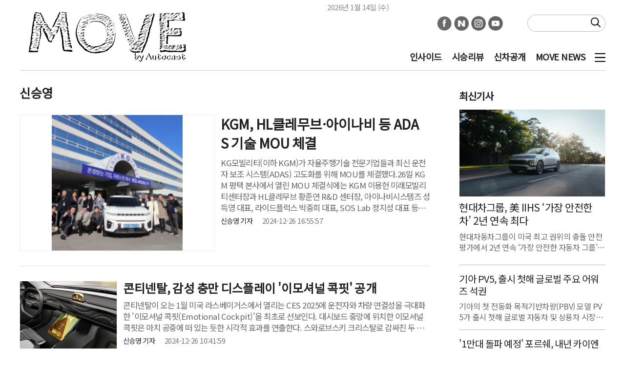

--- FILE ---
content_type: text/html; charset=UTF-8
request_url: https://www.autocast.kr/article/list/@sy?_url=/article/list/@sy&page=1
body_size: 11563
content:
<!DOCTYPE html>
<html lang="ko">
<head>
<meta http-equiv="X-UA-Compatible" content="IE=edge">
<meta http-equiv="Content-Type" content="text/html; charset=UTF-8">
<meta http-equiv="Content-Script-Type" content="text/javascript"> 
<meta http-equiv="Content-Style-Type" content="text/css">
<title>오토캐스트 - 모든 이동 수단의 이야기</title>

<meta name="keywords" content="뉴스,방송">
<meta name="location" content="Korea">
<meta name="author" content="오토캐스트">
<meta name="description" content="모든 이동 수단의 이야기">

<meta name="naver-site-verification" content="e0d128127ccec6822e42233124bcde53f10fdd05" />
<!script async src="https://pagead2.googlesyndication.com/pagead/js/adsbygoogle.js?client=ca-pub-7083476616975218" crossorigin="anonymous"></script>


<meta property="fb:app_id" content="">
<meta property="og:locale" content="ko_KR" />
<meta property="og:type" content="article">
<meta property="og:url" content="https://www.autocast.kr/article/list/@sy?_url=/article/list/@sy&page=1" />
<meta property="og:description" content="모든 이동 수단의 이야기" />
<meta property="og:site_name" content="오토캐스트">
<meta property="og:type" content="website" />
<meta property="og:title" content="오토캐스트" />
<meta property="og:image" content="https://www.autocast.kr/data/atc/upload/save/company/atc1751871268362.400x.0.png">

<meta name="twitter:card" content="summary" />
<meta name="twitter:site" content="@오토캐스트" />
<meta name="twitter:title"  content="오토캐스트" />
<meta name="twitter:description" content="모든 이동 수단의 이야기" />
<meta name="twitter:image" content="https://www.autocast.kr/data/atc/upload/save/company/atc1751871268362.144x.0.png" />

<link rel="canonical" href="https://www.autocast.kr/article/list/@sy?_url=/article/list/@sy&page=1">
<link rel="shortcut icon" href="https://www.autocast.kr/data/atc/upload/save/company/atc17518705099701.png" />

<script async src="https://www.googletagmanager.com/gtag/js?id=G-71TTB59Z3E"></script>
<script>
  window.dataLayer = window.dataLayer || [];
  function gtag(){dataLayer.push(arguments);}
  gtag('js', new Date());

  gtag('config', 'G-71TTB59Z3E', {
		"aid":"",
		"categoryId":"",
		"categoryName":"",
    "reporterId":"",
    "reporterName":"",
    "tags":""
  });
</script>


<!-- Matomo -->
<script>
  var _paq = window._paq = window._paq || [];
  /* tracker methods like "setCustomDimension" should be called before "trackPageView" */
  (function() {
    var u="//analytics.kode.co.kr/";
    _paq.push(['setTrackerUrl', u+'matomo.php']);
    _paq.push(['setSiteId', '9']);
    _paq.push(['setCustomDimension', 1, '']);
    _paq.push(['setCustomDimension', 2, '']);
    _paq.push(['setCustomDimension', 3, '']);
    _paq.push(['setCustomDimension', 4, '']);
    _paq.push(['enableLinkTracking']);
    _paq.push(["setDoNotTrack", true]);
    _paq.push(['appendToTrackingUrl', 'bots=1']);
    _paq.push(['enableHeartBeatTimer']);
    _paq.push(['trackPageView']);
    var d=document, g=d.createElement('script'), s=d.getElementsByTagName('script')[0];
    g.async=true; g.src=u+'matomo.js'; s.parentNode.insertBefore(g,s);
  })();
</script>
<!-- End Matomo Code -->

<!-- css -->
<link href="/lib/slick/slick.css" rel="stylesheet" type="text/css">
<link href="/css/pc/font.css" rel="stylesheet" type="text/css">
<link href="/css/pc/layout.css?v=20250928" rel="stylesheet" type="text/css">
<link href="/css/pc/box.css?v=2024102402" rel="stylesheet" type="text/css">
<link rel="stylesheet" href="/lib/swiper/swiper-bundle.min.css" />
<link rel="stylesheet" href="https://cdnjs.cloudflare.com/ajax/libs/font-awesome/6.4.2/css/all.min.css" type="text/css">

<!-- script -->
<!-- <script src="https://kit.fontawesome.com/2797adada1.js" type="text/javascript" crossorigin="anonymous"></script> -->
<script src="/lib/jquery/jquery-3.6.0.min.js" type="text/javascript"></script>
<script src="/lib/jquery/jquery.cookie.js" type="text/javascript"></script>
<script src="/lib/slick/slick.min.js" type="text/javascript"></script>
<script src="/js/common.js" type="text/javascript"></script>
<script src="/js/search.js" type="text/javascript"></script>
<script src="/lib/swiper/swiper-bundle.min.js"></script>
<script src="https://securepubads.g.doubleclick.net/tag/js/gpt.js" async=""></script>
</head>
<body>
<!-- header -->
<header>

       
        <div class="din din2-11 logo-w-350px border-bottom sns-top10" data-objid="DIN_1668910641625"><div data-dinnum="1"><a href="/" class="logo"><center><img src="/data/atc/upload/save/company/atc17518711700341.png" alt="오토캐스트"></center></a><style>@media (min-width: 320px) and (max-width: 480px) {
	header>.jtbc a.logo {padding: 0px;}
	header>.jtbc>div[data-dinnum="1"] {display: none;}
	header>.jtbc a.logo>img {width: 100px;min-width: 100px;}
}

	header .din.width-100 .logo {width:100%;padding:0;}  
	header .din.width-100 .logo center {width:100%;}
	header .din.width-100 .logo img {width:100%;height: auto;max-width: 220px;}
</style></div><div data-dinnum="2"><div> <div class="date"></div>
</div><div class="din2-nav">
		<ul class="sns-link abs">
<li><a href="https://www.facebook.com/Autocast.kr" target="_blank"><img src="/img/icon/circle_facebook.png" alt="facebook"></a></li><li><a href="https://post.naver.com/my.nhn?memberNo=37677556" target="_blank"><img src="/img/icon/circle_naver2.png" alt="naverpost"></a></li><li><a href="https://instagram.com/autocast.kr" target="_blank"><img src="/img/icon/circle_instagram.png" alt="instagram"></a></li><li><a href="https://www.youtube.com/channel/UCZRQX88QEJ39mMPIN-MrkvQ" target="_blank"><img src="/img/icon/circle_youtube_01.png" alt="youtube"></a></li>       </ul>
        
        <div class="search-cont abs">
            <form action="/article/search" id="searchForm">
                <input type="text" name="searchText" id="searchText">
                <button class="btn-search" type="submit" id="searchBtn"></button>
            </form>
        </div>
        
        <nav class="bg-white nav abs">
            <ul class="nav-menu">
                <li><a href="/article/list/atc001000000" title="인사이드">인사이드</a></li>
                <li><a href="/article/list/atc002000000" title="시승리뷰">시승리뷰</a></li>
                <li><a href="/article/list/atc003000000" title="신차공개">신차공개</a></li>
                <li><a href="/article/list/atc004000000" title="MOVE NEWS">MOVE NEWS</a></li>
            </ul>
            <button id="btn-bar"></button>
        </nav>
	</div>
 <style>.bg-transparent .nav.bg-white {background-color:#0000 !important;}</style><script>        //gnb하단 이동
        $(window).scroll(function () {
            scrollgnb();
        });

        scrollgnb();

        function scrollgnb() {
            if ($(window).scrollTop() < 90) {
                $('header').removeClass('header-fixed');

            } else {
                $('header').addClass('header-fixed');

            }
        }</script></div></div><div class="din din1 " data-objid="DIN_1668912866038"><div data-dinnum="1"><!-- sidenave -->
<div id="side-menu" class="right">
	<div class="close-cont">
		<button class="btn-close"><img src="/img/icon/close.png" alt="닫기"></button>
	</div>
	<div class="menu">
		<div class="cont">
			<div class="main-menu">
				<a href="/article/list/atc001000000" title="인사이드" target="_self">인사이드</a>			</div>
		</div>
		<div class="cont">
			<div class="main-menu">
				<a href="/article/list/atc002000000" title="시승리뷰" target="_self">시승리뷰</a>			</div>
		</div>
		<div class="cont">
			<div class="main-menu">
				<a href="/article/list/atc003000000" title="신차공개" target="_self">신차공개</a>			</div>
		</div>
		<div class="cont">
			<div class="main-menu">
				<a href="/article/list/atc004000000" title="MOVE NEWS" target="_self">MOVE NEWS</a>			</div>
		</div>
	</div>
</div><script>$(document).ready(function(){
	
	
         // 사이드 메뉴 드롭
         $('.btn-drop').click(function(){
            let mainMenu = $(this).parents('.main-menu');
           	if(mainMenu.hasClass('on')){
			 	mainMenu.removeClass('on');
			}else{
				$('.main-menu').removeClass('on');
			 	mainMenu.addClass('on');
			}
        });

        // 사이드 메뉴 close
        $('#side-menu.right .btn-close').click(function(){
            $("#side-menu.right").animate({right: "-340px",}, 400);
            $('#side-menu.right .main-menu').removeClass('on');
        });

        // 사이드 메뉴 햄버거 버튼 토글
        $('#btn-bar').click(function(){
            if($("#side-menu.right").css('right')=='0px'){
                $("#side-menu.right").animate({right: "-340px",}, 400);
                $('#side-menu.right .main-menu').removeClass('on');
            }else{
                $("#side-menu.right").animate({right: "0px",}, 400);
            }
        })
});</script></div></div>

</header>

<script>
    $(document).ready(function(){


        var d = new Date();
        var weekname=['일','월','화','수','목','금','토'];
        var today=d.getFullYear()+'년 '+(d.getMonth() + 1)+'월 '+d.getDate()+'일 ('+weekname[d.getDay()]+')';
        $(document).ready(function(){
            $('header .date').append(today);
        });


    });
</script>
<!--// header -->

    <!-- main -->
    <main>
        <div class="din din2-21 " data-objid="DIN_1663309833677"><div data-dinnum="1"><!-- 리스트 L_2_1 -->
<div class="box L_2_1">
	<div class="box_title">
		<h3 class="name">신승영</h3>
	</div>
	<div class="list">
		<article class="article">
			<a href="/article/view/atc202412260003" class="link">
				<div class="thumb">
					<div class="background zoom" style="background-image:url(/data/atc/image/2024/12/26/atc20241226000003.268x188.0.jpg);">
						<img src="/data/atc/image/2024/12/26/atc20241226000003.268x188.0.jpg" alt="KGM, HL클레무브·아이나비 등 ADAS 기술 MOU 체결">
					</div>
				</div>
			</a>
			<div class="text_box">
				<a class="link" href="/article/view/atc202412260003"><h4 class="title">KGM, HL클레무브·아이나비 등 ADAS 기술 MOU 체결</h4></a>
<div class="desc">KG모빌리티(이하 KGM)가 자율주행기술 전문기업들과 최신 운전자 보조 시스템(ADAS) 고도화를 위해 MOU를 체결했다.26일 KGM 평택 본사에서 열린 MOU 체결식에는 KGM 이용헌 미래모빌리티센터장과 HL클레무브 황준연 R&amp;D 센터장, 아이나비시스템즈 성득영 대표, 라이드플럭스 박중희 대표, SOS Lab 정지성 대표 등이 참석했다. 참가 면면을 살펴보면, HL클레무브는 전후측방 레이더와 카</div>				<div class="info">
<a href="/article/list/@sy"><span class="writer">신승영 기자</span></a>					<span class="date">2024-12-26 16:55:57</span>
				</div>
			</div>
		</article>
		<article class="article">
			<a href="/article/view/atc202412260002" class="link">
				<div class="thumb">
					<div class="background zoom" style="background-image:url(/data/atc/image/2024/12/26/atc20241226000002.x140.0.jpg);">
						<img src="/data/atc/image/2024/12/26/atc20241226000002.x140.0.jpg" alt="콘티넨탈, 감성 충만 디스플레이 '이모셔널 콕핏' 공개">
					</div>
				</div>
			</a>
			<div class="text_box">
				<a class="link" href="/article/view/atc202412260002"><h4 class="title">콘티넨탈, 감성 충만 디스플레이 '이모셔널 콕핏' 공개</h4></a>
<div class="desc">콘티넨탈이 오는 1월 미국 라스베이거스에서 열리는 CES 2025에 운전자와 차량 연결성을 극대화한 '이모셔널 콕핏(Emotional Cockpit)'을 최초로 선보인다. 대시보드 중앙에 위치한 이모셔널 콕핏은 마치 공중에 떠 있는 듯한 시각적 효과를 연출한다. 스와로브스키 크리스탈로 감싸진 두 개의 디스플레이가 유기적으로 통합된 듯한 디자인으로, 풀 어레이 로컬 디밍 기술을 통해 세밀한</div>				<div class="info">
<a href="/article/list/@sy"><span class="writer">신승영 기자</span></a>					<span class="date">2024-12-26 10:41:59</span>
				</div>
			</div>
		</article>
		<article class="article">
			<a href="/article/view/atc202412260001" class="link">
				<div class="thumb">
					<div class="background zoom" style="background-image:url(/data/atc/image/2024/12/26/atc20241226000001.x140.0.jpg);">
						<img src="/data/atc/image/2024/12/26/atc20241226000001.x140.0.jpg" alt="아이오닉5, 최고 고도차 주행 기네스북 등재">
					</div>
				</div>
			</a>
			<div class="text_box">
				<a class="link" href="/article/view/atc202412260001"><h4 class="title">아이오닉5, 최고 고도차 주행 기네스북 등재</h4></a>
<div class="desc">현대차 아이오닉5가 기네스북 기록을 경신했다.현대차는 해발 5799m의 세계에서 가장 높은 도로로 알려진 인도 '움링 라(Umling La)'에서 해발 -3m의 '쿠타나드(Kuttanad)' 지역까지 아이오닉5로 5802m 고도차 주행을 성공하며, 기네스북 최고 고도차 주행(전기차 부문)에 등재됐다고 26일 밝혔다.현대차 인도법인(HMIL)과 이보 인디아(Evo India) 주행팀은 4956km의 주행거리를 14일 만에 주파하며 </div>				<div class="info">
<a href="/article/list/@sy"><span class="writer">신승영 기자</span></a>					<span class="date">2024-12-26 10:10:43</span>
				</div>
			</div>
		</article>
		<article class="article">
			<a href="/article/view/atc202412240001" class="link">
				<div class="thumb">
					<div class="background zoom" style="background-image:url(/data/atc/image/2024/12/24/atc20241224000001.x140.0.jpg);">
						<img src="/data/atc/image/2024/12/24/atc20241224000001.x140.0.jpg" alt="혼다·닛산, 합병 공식 추진...2026년 글로벌 3위 제조사 탄생">
					</div>
				</div>
			</a>
			<div class="text_box">
				<a class="link" href="/article/view/atc202412240001"><h4 class="title">혼다·닛산, 합병 공식 추진...2026년 글로벌 3위 제조사 탄생</h4></a>
<div class="desc">혼다와 닛산이 정말 손을 잡았다혼다와 닛산은 내년 6월 최종 계약을 목표로, 공동 지주회사 설립을 위한 양해각서(MOU)를 체결했다고 23일 발표했다.양사는 전동화와 인공지능(AI) 등 분야에서 전략적 파트너십을 맺고 미래 경쟁력을 강화한다는 방침이다. 더불어 연구개발과 부품 공급망, 생산, 금융 서비스 등 전방위 영역에서 사업 통합을 진행한다.최종 계약이 체결되면, 각 사</div>				<div class="info">
<a href="/article/list/@sy"><span class="writer">신승영 기자</span></a>					<span class="date">2024-12-24 10:55:50</span>
				</div>
			</div>
		</article>
		<article class="article">
			<a href="/article/view/atc202412230003" class="link">
				<div class="thumb">
					<div class="background zoom" style="background-image:url(/data/atc/image/2024/12/23/atc20241223000007.x140.0.jpg);">
						<img src="/data/atc/image/2024/12/23/atc20241223000007.x140.0.jpg" alt="BMW, 6기통 프리미엄 PHEV '뉴 550e xDrive' 출시...가격 1억1490만원">
					</div>
				</div>
			</a>
			<div class="text_box">
				<a class="link" href="/article/view/atc202412230003"><h4 class="title">BMW, 6기통 프리미엄 PHEV '뉴 550e xDrive' 출시...가격 1억1490만원</h4></a>
<div class="desc">BMW코리아가 고성능 플러그인 하이브리드 모델 '뉴 550e xDrive'를 공식 출시했다.신차는 3.0리터 직렬6기통 가솔린 엔진의 파워풀한 감성과 뛰어난 운동 성능, 그리고 PHEV의 탁월한 친환경성을 겸비한 것이 특징이다.313마력의 트윈파워 터보 엔진과 197마력의 5세대 eDrive 전기모터가 조합되어 시스템 최고출력은 489마력에 달한다. 시스템 최대토크는 71.4kg&middot;m이며, 정지상태에서 100</div>				<div class="info">
<a href="/article/list/@sy"><span class="writer">신승영 기자</span></a>					<span class="date">2024-12-23 14:54:49</span>
				</div>
			</div>
		</article>
		<article class="article">
			<a href="/article/view/atc202412200003" class="link">
				<div class="thumb">
					<div class="background zoom" style="background-image:url(/data/atc/image/2024/12/20/atc20241220000007.x140.0.jpg);">
						<img src="/data/atc/image/2024/12/20/atc20241220000007.x140.0.jpg" alt="정의선, 제14대 양궁협회장 만장일치 당선...'4년 더'">
					</div>
				</div>
			</a>
			<div class="text_box">
				<a class="link" href="/article/view/atc202412200003"><h4 class="title">정의선, 제14대 양궁협회장 만장일치 당선...'4년 더'</h4></a>
<div class="desc">현대차그룹 정의선 회장이 제14대 대한양궁협회 회장에 당선됐다.대한양궁협회는 20일 체육계 전문가 7인으로 구성된 선거운영위원회의 심의 및 의결을 거쳐 만장일치로 정의선 회장을 제14대 협회장으로 추대했다. 정의선 회장은 2005년 이후 6연속 대한양궁협회장을 역임하게 됐으며, 새로운 임기는 2025년 1월부터 2029년 1월까지다.정 회장은 오랜 기간 세계 최고 수준의 경기력</div>				<div class="info">
<a href="/article/list/@sy"><span class="writer">신승영 기자</span></a>					<span class="date">2024-12-20 16:07:58</span>
				</div>
			</div>
		</article>
		<article class="article">
			<a href="/article/view/atc202412200002" class="link">
				<div class="thumb">
					<div class="background zoom" style="background-image:url(/data/atc/image/2024/12/20/atc20241220000006.x140.0.jpg);">
						<img src="/data/atc/image/2024/12/20/atc20241220000006.x140.0.jpg" alt="차봇모터스, 영국 모건 모터 컴퍼니 슈퍼3 공식 수입">
					</div>
				</div>
			</a>
			<div class="text_box">
				<a class="link" href="/article/view/atc202412200002"><h4 class="title">차봇모터스, 영국 모건 모터 컴퍼니 슈퍼3 공식 수입</h4></a>
<div class="desc">차봇모터스가 영국 모건 모터 컴퍼니의 공식 수입사로 선정됐다.1909년 설립된 모건 모터 컴퍼니는 전통적인 코치빌더이자 수제 자동차 제작사다. 차봇모터스는 모건 모터 컴퍼니의 독특한 3륜 차량인 &lsquo;슈퍼3(Super 3)&rsquo;를 국내 시장에 선보일 계획이다. 슈퍼3는 전통적인 디자인 언어를 현대적으로 재해석해 강렬한 개성과 운전의 즐거움을 제공하는 모델이다.모건 모터 컴</div>				<div class="info">
<a href="/article/list/@sy"><span class="writer">신승영 기자</span></a>					<span class="date">2024-12-20 11:13:32</span>
				</div>
			</div>
		</article>
		<article class="article">
			<a href="/article/view/atc202412190004" class="link">
				<div class="thumb">
					<div class="background zoom" style="background-image:url(/data/atc/image/2024/12/19/atc20241219000015.x140.0.jpg);">
						<img src="/data/atc/image/2024/12/19/atc20241219000015.x140.0.jpg" alt="2024년 자동차 10대 뉴스...변화무쌍·예측불허">
					</div>
				</div>
			</a>
			<div class="text_box">
				<a class="link" href="/article/view/atc202412190004"><h4 class="title">2024년 자동차 10대 뉴스...변화무쌍·예측불허</h4></a>
<div class="desc">올 한 해도 자동차 업계에 다양한 뉴스가 쏟아졌다. 전기차 시장의 양극화 현상이 뚜렷해진 가운데, 하이브리드 차량 판매가 돋보였다. 주요 인물로는 미국 대선을 흔든 테슬라 일론 머스크 CEO와 더불어 현대차그룹 정의선 회장과 토요타그룹 토요다 아키오 회장의 만남 등이 화제가 됐다.이어 중국 승용차의 국내 진출이 본격화됐고, 곳곳에서 안타까운 인명 사고 소식도 전해</div>				<div class="info">
<a href="/article/list/@sy"><span class="writer">신승영 기자</span></a>					<span class="date">2024-12-19 14:28:35</span>
				</div>
			</div>
		</article>
		<article class="article">
			<a href="/article/view/atc202412190003" class="link">
				<div class="thumb">
					<div class="background zoom" style="background-image:url(/data/atc/image/2024/12/19/atc20241219000003.x140.0.jpg);">
						<img src="/data/atc/image/2024/12/19/atc20241219000003.x140.0.jpg" alt="BYD코리아-우리금융캐피탈, 금융 업무 제휴 체결">
					</div>
				</div>
			</a>
			<div class="text_box">
				<a class="link" href="/article/view/atc202412190003"><h4 class="title">BYD코리아-우리금융캐피탈, 금융 업무 제휴 체결</h4></a>
<div class="desc">BYD코리아가 우리금융캐피탈과 금융 업무 제휴를 체결하고, 승용차 구매 고객을 대상으로 금융 서비스를 제공한다고 밝혔다.BYD코리아는 지난 2016년 한국 시장에 진출해 전기지게차, 전기버스, 전기트럭 등 상용차 중심의 사업을 진행해 왔으며, 내년 초 승용차 시장 진출을 준비하고 있다.우리금융캐피탈 정연기 대표는 "BYD코리아와 업무 제휴로 금융상품 판매와 공동 마케팅에</div>				<div class="info">
<a href="/article/list/@sy"><span class="writer">신승영 기자</span></a>					<span class="date">2024-12-19 11:14:00</span>
				</div>
			</div>
		</article>
		<article class="article">
			<a href="/article/view/atc202412190002" class="link">
				<div class="thumb">
					<div class="background zoom" style="background-image:url(/data/atc/image/2024/12/19/atc20241219000002.x140.0.jpg);">
						<img src="/data/atc/image/2024/12/19/atc20241219000002.x140.0.jpg" alt="대동, 조직 개편 단행...미래 사업·해외 시장 개척 집중">
					</div>
				</div>
			</a>
			<div class="text_box">
				<a class="link" href="/article/view/atc202412190002"><h4 class="title">대동, 조직 개편 단행...미래 사업·해외 시장 개척 집중</h4></a>
<div class="desc">대동이 미래 사업 본격화와 해외 시장 개척을 위해 조직 개편 및 승진 인사를 단행했다.대동은 AI&middot;로보틱스&middot;스마트팜 등 미래 사업을 본격화하고, 해외 시장 개척과 매출 및 수익성 극대화 등을 내년 주요 목표로 설정했다. 이를 위해 자율작업 농기계 및 농업 로봇과 정밀농업 서비스, 커넥티드 서비스 등 사업을 담당하던 플랫폼사업본부와 국내 영업 조직을 통합해 </div>				<div class="info">
<a href="/article/list/@sy"><span class="writer">신승영 기자</span></a>					<span class="date">2024-12-19 11:07:01</span>
				</div>
			</div>
		</article>
		<article class="article">
			<a href="/article/view/atc202412180002" class="link">
				<div class="thumb">
					<div class="background zoom" style="background-image:url(/data/atc/image/2024/12/18/atc20241218000003.x140.0.jpg);">
						<img src="/data/atc/image/2024/12/18/atc20241218000003.x140.0.jpg" alt="기아, PBV 아이디어 공모전 개최...2025년 출시될 PV5 활용 방안 청취">
					</div>
				</div>
			</a>
			<div class="text_box">
				<a class="link" href="/article/view/atc202412180002"><h4 class="title">기아, PBV 아이디어 공모전 개최...2025년 출시될 PV5 활용 방안 청취</h4></a>
<div class="desc">기아가 '제3회 PBV 아이디어 공모전'을 개최한다.이번 공모전은 내년 출시 예정인 기아의 첫번째 PBV인 'PV5'를 주제로, 하드웨어(HW)와 소프트웨어(SW), 그리고 일반 부문 등으로 나눠 진행된다.하드웨어 부문은 컨버전(특장) 또는 차량용품 등 사업을 운영하고 있거나 개발 역량을 보유한 기업들이 참여할 수 있으며 레저카, 패밀리카, 캠핑카 등 PV5 컨버전 모델들의 가치를 향상시킬 </div>				<div class="info">
<a href="/article/list/@sy"><span class="writer">신승영 기자</span></a>					<span class="date">2024-12-18 09:59:59</span>
				</div>
			</div>
		</article>
		<article class="article">
			<a href="/article/view/atc202412170004" class="link">
				<div class="thumb">
					<div class="background zoom" style="background-image:url(/data/atc/image/2024/12/17/atc20241217000007.x140.0.jpg);">
						<img src="/data/atc/image/2024/12/17/atc20241217000007.x140.0.jpg" alt="현대모비스, 진동형 히트파이프로 전기차 배터리 과열 잡는다">
					</div>
				</div>
			</a>
			<div class="text_box">
				<a class="link" href="/article/view/atc202412170004"><h4 class="title">현대모비스, 진동형 히트파이프로 전기차 배터리 과열 잡는다</h4></a>
<div class="desc">현대모비스가 전기차 배터리 과열을 방지하는 새로운 냉각 장치를 개발했다. 현대모비스는 알루미늄 합금과 냉매로 구성된 '진동형 히트파이프(Pulsating Heat Pipe)'를 배터리셀 사이사이 배치해 배터리 내부 온도를 낮추고, 안정적인 열 관리와 전기차 충전 시간을 크게 단축시킬 것이라고 밝혔다.히트파이프는 컴퓨터와 스마트폰 등 전자기기 내부 냉각에 사용되는 고방열 장치다.</div>				<div class="info">
<a href="/article/list/@sy"><span class="writer">신승영 기자</span></a>					<span class="date">2024-12-17 11:50:44</span>
				</div>
			</div>
		</article>
		<article class="article">
			<a href="/article/view/atc202412170003" class="link">
				<div class="thumb">
					<div class="background zoom" style="background-image:url(/data/atc/image/2024/12/17/atc20241217000005.x140.0.jpg);">
						<img src="/data/atc/image/2024/12/17/atc20241217000005.x140.0.jpg" alt="포르쉐, 1034마력 '타이칸 터보 GT' 국내 출시...2억9610만원부터">
					</div>
				</div>
			</a>
			<div class="text_box">
				<a class="link" href="/article/view/atc202412170003"><h4 class="title">포르쉐, 1034마력 '타이칸 터보 GT' 국내 출시...2억9610만원부터</h4></a>
<div class="desc">포르쉐코리아가 17일 타이칸 터보 GT를 공식 출시한다고 밝혔다.한층 강력한 펄스 인버터를 장착한 신차는 런치 컨트롤 기능과 함께 최대 1034마력(PS)의 오버부스트 출력을 제공한다. 변속비와 기어박스 내구성을 개선하고, 최대토크는 126.4kg∙m으로 끌어올렸다. 이를 바탕으로 정지상태에서 100km/h까지 가속하는데 2.3초가 소요되며, 1회 충전 주행가능거리는 419km(복합)에 달한다.</div>				<div class="info">
<a href="/article/list/@sy"><span class="writer">신승영 기자</span></a>					<span class="date">2024-12-17 11:32:32</span>
				</div>
			</div>
		</article>
		<article class="article">
			<a href="/article/view/atc202412110005" class="link">
				<div class="thumb">
					<div class="background zoom" style="background-image:url(/data/atc/image/2024/12/11/atc20241211000010.x140.0.jpg);">
						<img src="/data/atc/image/2024/12/11/atc20241211000010.x140.0.jpg" alt="샤오미, 내년 6월 전기차 YU7 출시 예고">
					</div>
				</div>
			</a>
			<div class="text_box">
				<a class="link" href="/article/view/atc202412110005"><h4 class="title">샤오미, 내년 6월 전기차 YU7 출시 예고</h4></a>
<div class="desc">샤오미가 이르면 내년 상반기 두 번째 전기차를 선보인다.샤오미 레이쥔 회장이 9일(현지시간) 웨이보를 통해 새로운 SUV YU7의 소식을 전했다.레이쥔 회장은 내년 6~7월 신차 출시 계획과 함께 'YU7의 두꺼운 위장막을 가능한 빨리 제거하기 위해 조속한 발표를 진행한다'며 '보다 포괄적이고 상세한 대규모 테스트를 통해 제품 품질을 높이고 더 나은 제품을 만들 것'이라고 밝혔다.</div>				<div class="info">
<a href="/article/list/@sy"><span class="writer">신승영 기자</span></a>					<span class="date">2024-12-11 17:35:57</span>
				</div>
			</div>
		</article>
		<article class="article">
			<a href="/article/view/atc202412110004" class="link">
				<div class="thumb">
					<div class="background zoom" style="background-image:url(/data/atc/image/2024/12/11/atc20241211000009.x140.0.jpg);">
						<img src="/data/atc/image/2024/12/11/atc20241211000009.x140.0.jpg" alt="현대차, 랜디 파커 신임 북미권역본부장 선임">
					</div>
				</div>
			</a>
			<div class="text_box">
				<a class="link" href="/article/view/atc202412110004"><h4 class="title">현대차, 랜디 파커 신임 북미권역본부장 선임</h4></a>
<div class="desc">현대차가 신임 북미권역본부장에 랜디 파커 전무를 선임했다.파커 신임 본부장은 GM과 닛산을 거쳐 2019년 현대차에 합류한 세일즈&middot;마케팅 전문가다. 그는 2022년 미국판매법인장(HMA CEO) 자리에 올랐고, 호세 무뇨스 사장의 후임으로 2025년 1월부터 북미권역본부장을 맡게 됐다. 북미권역본부는 북미 3국 시장에서 신차 생산부터 판매 및 서비스 부문과 조직 운영 등을 모두 총</div>				<div class="info">
<a href="/article/list/@sy"><span class="writer">신승영 기자</span></a>					<span class="date">2024-12-11 16:26:18</span>
				</div>
			</div>
		</article>
		<article class="article">
			<a href="/article/view/atc202412110003" class="link">
				<div class="thumb">
					<div class="background zoom" style="background-image:url(/data/atc/image/2024/12/11/atc20241211000006.x140.0.jpg);">
						<img src="/data/atc/image/2024/12/11/atc20241211000006.x140.0.jpg" alt="애스턴마틴, 1000마력 하이브리드 슈퍼카 '발할라' 스펙·옵션 공개">
					</div>
				</div>
			</a>
			<div class="text_box">
				<a class="link" href="/article/view/atc202412110003"><h4 class="title">애스턴마틴, 1000마력 하이브리드 슈퍼카 '발할라' 스펙·옵션 공개</h4></a>
<div class="desc">애스턴마틴이 슈퍼카 발할라(Valhalla)의 세부 스펙과 옵션을 공개했다.애스턴마틴은 앞서 발할라의 내외관 디자인을 공개하고, 오는 2025년 2분기 양산을 예고한 바 있다. 신차는 총 999대가 한정 생산될 예정이다.발할라는 최고출력 1079마력(PS), 최대토크 1100Nm의 강력한 하이브리드 파워트레인을 탑재했다. 4.0리터 V8 트윈 터보 엔진과 3개의 전기 모터, 그리고 8단 듀얼 클러치가 조</div>				<div class="info">
<a href="/article/list/@sy"><span class="writer">신승영 기자</span></a>					<span class="date">2024-12-11 13:47:18</span>
				</div>
			</div>
		</article>
		<article class="article">
			<a href="/article/view/atc202412110002" class="link">
				<div class="thumb">
					<div class="background zoom" style="background-image:url(/data/atc/image/2024/12/11/atc20241211000002.x140.0.jpg);">
						<img src="/data/atc/image/2024/12/11/atc20241211000002.x140.0.jpg" alt="GM, 로보택시 사업 손뗀다...크루즈 투자 축소">
					</div>
				</div>
			</a>
			<div class="text_box">
				<a class="link" href="/article/view/atc202412110002"><h4 class="title">GM, 로보택시 사업 손뗀다...크루즈 투자 축소</h4></a>
<div class="desc">제너럴모터스(GM)가 자율주행 기술 개발 자회사인 크루즈에 대한 투자를 대폭 축소할 계획이다.GM이 10일(현지 시각) 크루즈의 로보택시 개발에 대한 추가 투자를 중단할 것이라고 발표했다. 로보택시 사업은 많은 시간과 자금을 필요로 하며, 치열해지는 경쟁 상황이 투자 중단의 배경이 됐다.다만, 이번 결정이 크루즈에 대한 투자 및 지원을 전면 중단하는 것은 아니다. 연구 개</div>				<div class="info">
<a href="/article/list/@sy"><span class="writer">신승영 기자</span></a>					<span class="date">2024-12-11 10:15:45</span>
				</div>
			</div>
		</article>
		<article class="article">
			<a href="/article/view/atc202412100002" class="link">
				<div class="thumb">
					<div class="background zoom" style="background-image:url(/data/atc/image/2024/12/10/atc20241210000003.x140.0.jpg);">
						<img src="/data/atc/image/2024/12/10/atc20241210000003.x140.0.jpg" alt="국토부, BMW·KGM·혼다 등 안전기준 부적합 과징금 117억원 부과">
					</div>
				</div>
			</a>
			<div class="text_box">
				<a class="link" href="/article/view/atc202412100002"><h4 class="title">국토부, BMW·KGM·혼다 등 안전기준 부적합 과징금 117억원 부과</h4></a>
<div class="desc">국토교통부가 자동차 안전기준에 부적합한 자동차를 판매한 18개 제작사 및 수입사에게 과징금 총 117억원을 부과한다고 10일 밝혔다.2023년 7월부터 12월 말까지 자동차 안전기준에 부적합하여 시정조치한 18개 제작사 및 수입사는 BMW코리아, KG모빌리티, 혼다코리아, 르노코리아, 메르세데스-벤츠코리아, 테슬라코리아, 폭스바겐그룹코리아, 스카니아코리아그룹, 포드세일즈서비</div>				<div class="info">
<a href="/article/list/@sy"><span class="writer">신승영 기자</span></a>					<span class="date">2024-12-10 16:51:53</span>
				</div>
			</div>
		</article>
		<article class="article">
			<a href="/article/view/atc202412100001" class="link">
				<div class="thumb">
					<div class="background zoom" style="background-image:url(/data/atc/image/2024/12/10/atc20241210000002.x140.0.jpeg);">
						<img src="/data/atc/image/2024/12/10/atc20241210000002.x140.0.jpeg" alt="현대차그룹, 정기 임원인사...40대 비율 41%">
					</div>
				</div>
			</a>
			<div class="text_box">
				<a class="link" href="/article/view/atc202412100001"><h4 class="title">현대차그룹, 정기 임원인사...40대 비율 41%</h4></a>
<div class="desc">현대차그룹이 2024년 정기 임원인사를 10일 발표했다.이번 인사는 현대차 73명, 기아 43명, 현대모비스 20명 등 총 239명을 대상으로 실시됐다.현대차는 최고재무책임자(CFO) 겸 최고전략책임자(CSO)인 이승조 전무와 IR담당 임원인 구자용 전무, 전동화에너지솔루션담당 김창환 전무, 전동화시험센터장 한동희 전무를 각각 부사장으로 승진 인사했다.기아는 글로벌사업관리본부장 이</div>				<div class="info">
<a href="/article/list/@sy"><span class="writer">신승영 기자</span></a>					<span class="date">2024-12-10 10:27:43</span>
				</div>
			</div>
		</article>
		<article class="article">
			<a href="/article/view/atc202412090001" class="link">
				<div class="thumb">
					<div class="background zoom" style="background-image:url(/data/atc/image/2024/12/09/atc20241209000001.x140.0.jpg);">
						<img src="/data/atc/image/2024/12/09/atc20241209000001.x140.0.jpg" alt="도이치모터스, 자사주 100만주 소각 공시">
					</div>
				</div>
			</a>
			<div class="text_box">
				<a class="link" href="/article/view/atc202412090001"><h4 class="title">도이치모터스, 자사주 100만주 소각 공시</h4></a>
<div class="desc">도이치모터스가 자사주 100만주 소각을 결정했다고 9일 공시했다.이번 소각 예정 주식의 장부가액은 46억9800만원이며, 발생주식의 3.3%에 해당한다.도이치오토모빌그룹은 지난달 도이치모터스 권혁민 대표를 그룹 부회장으로 선임한 바 있다. 권오수 전 회장이 도이치모터스 주가 조작 사건으로 대표직에서 물러난 후, 아들인 권혁민 부회장이 2021년 대표로 취임한 바 있다.권혁민</div>				<div class="info">
<a href="/article/list/@sy"><span class="writer">신승영 기자</span></a>					<span class="date">2024-12-09 13:14:50</span>
				</div>
			</div>
		</article>
	</div>
</div>

<!-- 페이지네비게이션 -->
<div class="page">
    <div class="inner">
        <!--a class="" href="/article/list/@sy?&page=1"><i class="fas fa-angle-double-left" aria-hidden="true"></i></a-->
		<!-- Array
(
    [navibar] => Array
        (
            [0] => Array
                (
                    [page] => 1
                    [class] => current
                )

            [1] => Array
                (
                    [page] => 2
                    [class] => 
                )

            [2] => Array
                (
                    [page] => 3
                    [class] => 
                )

            [3] => Array
                (
                    [page] => 4
                    [class] => 
                )

            [4] => Array
                (
                    [page] => 5
                    [class] => 
                )

            [5] => Array
                (
                    [page] => 6
                    [class] => 
                )

            [6] => Array
                (
                    [page] => 7
                    [class] => 
                )

            [7] => Array
                (
                    [page] => 8
                    [class] => 
                )

            [8] => Array
                (
                    [page] => 9
                    [class] => 
                )

            [9] => Array
                (
                    [page] => 10
                    [class] => 
                )

        )

    [prevPage] => 
    [nextPage] => 11
    [firstPage] => 1
    [lastPage] => 33
)
1 -->
		<!-- 1 -->
        <a class="no current" href="/article/list/@sy?&page=1">1</a>
		<!-- 2 -->
        <a class="no " href="/article/list/@sy?&page=2">2</a>
		<!-- 3 -->
        <a class="no " href="/article/list/@sy?&page=3">3</a>
		<!-- 4 -->
        <a class="no " href="/article/list/@sy?&page=4">4</a>
		<!-- 5 -->
        <a class="no " href="/article/list/@sy?&page=5">5</a>
		<!-- 6 -->
        <a class="no " href="/article/list/@sy?&page=6">6</a>
		<!-- 7 -->
        <a class="no " href="/article/list/@sy?&page=7">7</a>
		<!-- 8 -->
        <a class="no " href="/article/list/@sy?&page=8">8</a>
		<!-- 9 -->
        <a class="no " href="/article/list/@sy?&page=9">9</a>
		<!-- 10 -->
        <a class="no " href="/article/list/@sy?&page=10">10</a>
        <a class="" href="/article/list/@sy?&page=11"><i class="fas fa-angle-right" aria-hidden="true"></i></a>
        <!--a class="" href="/article/list/@sy?&page=33"><i class="fas fa-angle-double-right" aria-hidden="true"></i></a-->
    </div>
</div><!-- 리스트 L_3 -->
</div><div data-dinnum="2"><!-- 인기기사 I_3 -->
<div class="box I_3">
<div class="box_title"><a href="/article/list/atc000000000"><h3 class="name">최신기사</h3></a></div>    <div class="list">
        <article class="article">
            <a href="/article/view/atc202512300002" class="link">
                <div class="thumb">
                    <div class="background zoom" style="background-image: url(/data/atc/image/2025/12/30/atc20251230000009.300x180.0.jpg);"><img src="/data/atc/image/2025/12/30/atc20251230000009.300x180.0.jpg" alt="현대차그룹, 美 IIHS ‘가장 안전한 차’ 2년 연속 최다"></div>
                </div>
            </a>
            <div class="text_box">
                 <a class="link" href="/article/view/atc202512300002"><h4 class="title">현대차그룹, 美 IIHS ‘가장 안전한 차’ 2년 연속 최다</h4></a>
<div class="desc">현대자동차그룹이 미국 최고 권위의 충돌 안전 평가에서 2년 연속 &lsquo;가장 안전한 자동차 그룹&rsquo; 자리를 지</div>            </div>
          
        </article>
        <article class="article">
            <a href="/article/view/atc202512300001" class="link">
                <div class="thumb">
                    <div class="background zoom" style="background-image: url(/data/atc/image/2025/12/30/atc20251230000001.300x180.0.jpg);"><img src="/data/atc/image/2025/12/30/atc20251230000001.300x180.0.jpg" alt="기아 PV5, 출시 첫해 글로벌 주요 어워즈 석권"></div>
                </div>
            </a>
            <div class="text_box">
                 <a class="link" href="/article/view/atc202512300001"><h4 class="title">기아 PV5, 출시 첫해 글로벌 주요 어워즈 석권</h4></a>
<div class="desc">기아의 첫 전동화 목적기반차량(PBV) 모델 PV5가 출시 첫해 글로벌 자동차 및 상용차 시장에서 잇따른 수상 성과를 </div>            </div>
          
        </article>
        <article class="article">
            <a href="/article/view/atc202512180001" class="link">
                <div class="thumb">
                    <div class="background zoom" style="background-image: url(/data/atc/image/2025/12/18/atc20251218000001.300x180.0.jpg);"><img src="/data/atc/image/2025/12/18/atc20251218000001.300x180.0.jpg" alt="'1만대 돌파 예정' 포르쉐, 내년 카이엔 일렉트릭 출시...전동화 강화 나선다"></div>
                </div>
            </a>
            <div class="text_box">
                 <a class="link" href="/article/view/atc202512180001"><h4 class="title">'1만대 돌파 예정' 포르쉐, 내년 카이엔 일렉트릭 출시...전동화 강화 나선다</h4></a>
<div class="desc">포르쉐가 카이엔 일렉트릭을 공개하며, 전동화 포트폴리오 확대에 나선다. 포르쉐는 지난 11월 월드 프리미어로 </div>            </div>
          
        </article>
        <article class="article">
            <a href="/article/view/atc202512170001" class="link">
                <div class="thumb">
                    <div class="background zoom" style="background-image: url(/data/atc/image/2025/12/17/atc20251217000001.300x180.0.jpg);"><img src="/data/atc/image/2025/12/17/atc20251217000001.300x180.0.jpg" alt="르노 차와 겨울 풍경 SNS에 올리면 여행권 증정...'르노 K-트립 시즌2' 개최"></div>
                </div>
            </a>
            <div class="text_box">
                 <a class="link" href="/article/view/atc202512170001"><h4 class="title">르노 차와 겨울 풍경 SNS에 올리면 여행권 증정...'르노 K-트립 시즌2' 개최</h4></a>
<div class="desc">르노코리아가 올해 연말까지 대한민국 곳곳의 겨울 풍경 명소를 공유하는 '르노 K-트립(K-Trip) 시즌2' 이벤트를 실</div>            </div>
          
        </article>
    </div>
</div>
<!-- 인기기사 I_4 -->
<div class="box I_4">
	<div class="box_title"><a href=""><h3 class="name">인기기사</h3></a></div>
    <ol class="list">
        <li class="article">
			<div class="text_box">
                <a class="link" href="/article/view/atc202512180001"><h4 class="title">'1만대 돌파 예정' 포르쉐, 내년 카이엔 일렉트릭 출시...전동화 강화 나선다</h4></a>
            </div>
            <a href="/article/view/atc202512180001" class="link">
                <div class="thumb">
                    <div class="background zoom" style="background-image: url(/data/atc/image/2025/12/18/atc20251218000001.270x150.0.jpg);"><img src="/data/atc/image/2025/12/18/atc20251218000001.270x150.0.jpg" alt="'1만대 돌파 예정' 포르쉐, 내년 카이엔 일렉트릭 출시...전동화 강화 나선다"></div>
                </div>
            </a>
        </li>
        <li class="article">
			<div class="text_box">
                <a class="link" href="/article/view/atc202512300002"><h4 class="title">현대차그룹, 美 IIHS ‘가장 안전한 차’ 2년 연속 최다</h4></a>
            </div>
            <a href="/article/view/atc202512300002" class="link">
                <div class="thumb">
                    <div class="background zoom" style="background-image: url(/data/atc/image/2025/12/30/atc20251230000009.270x150.0.jpg);"><img src="/data/atc/image/2025/12/30/atc20251230000009.270x150.0.jpg" alt="현대차그룹, 美 IIHS ‘가장 안전한 차’ 2년 연속 최다"></div>
                </div>
            </a>
        </li>
        <li class="article">
			<div class="text_box">
                <a class="link" href="/article/view/atc202512300001"><h4 class="title">기아 PV5, 출시 첫해 글로벌 주요 어워즈 석권</h4></a>
            </div>
            <a href="/article/view/atc202512300001" class="link">
                <div class="thumb">
                    <div class="background zoom" style="background-image: url(/data/atc/image/2025/12/30/atc20251230000001.270x150.0.jpg);"><img src="/data/atc/image/2025/12/30/atc20251230000001.270x150.0.jpg" alt="기아 PV5, 출시 첫해 글로벌 주요 어워즈 석권"></div>
                </div>
            </a>
        </li>
    </ol>
</div>
</div></div><div class="din din1 " data-objid="DIN_1663652821731"><div data-dinnum="1"></div></div>
    </main>
    <!--// main -->

<!-- footer -->
<footer>
  
    <div class="din din1 din100" data-objid="DIN_1666775321176"><div data-dinnum="1"><div class="info-cont">
        <a href="/" class="logo"><img src="/data/atc/upload/save/company/atc1751871268362.png" alt=""></a>
        <div class="right">
            <ul class="link-wrap">
            </ul>
            <div class="info">
                <ul>
                    <li>제호 : 오토캐스트</li>
<li>등록번호 : 서울, 아52396</li><li>등록일 : 2019-06-11</li><li>발행일 : 2017-06-01</li>						<li>발행·편집인 : 이다일</li>
<li>청소년보호책임자 : 강명길</li><li>서울특별시 성북구 개운사길 57-3 3F 오토캐스트</li><li>대표전화 : +82-10-2967-7696</li><li>제보・문의 : press@autocast.kr</li><li>팩스 : 0504-382-7696</li>                </ul>
                <div class="text">오토캐스트 모든 콘텐츠(영상, 기사, 사진 등)는 저작권법의 보호를 받은 바, 무단 전재와 복사, 배포 등을 금합니다.</div>
                <div class="text">Copyright © 오토캐스트. All rights reserved. mail to auto@autocast.kr</div>
            </div>
        </div>
    </div></div></div>

</footer>
<!--// footer -->

<div id="scroll_layer_Left" style="width: 150px; height: 250px; right : calc( 50% + 660px ); position: fixed; top: 220px;z-index:1000">
    
    
    
</div>

<div id="scroll_layer_Right" style="width: 150px; height: 250px; left: calc( 50% + 660px ); position: fixed; top: 220px;z-index:1000">
    
    
</div>
</body>
</html>

--- FILE ---
content_type: text/css
request_url: https://www.autocast.kr/css/pc/font.css
body_size: 369
content:
@charset "utf-8";
@import url("https://fonts.googleapis.com/css2?family=Noto+Sans+KR&family=Noto+Serif+KR&family=Nanum+Gothic&family=Nanum+Myeongjo&display=swap");

@font-face {
    font-family: 'ArchitectsDaughter';
    src: url(/fonts/ArchitectsDaughter-Regular.ttf) format('opentype');
}

/* Noto Sans KR (korean) http://www.google.com/fonts/earlyaccess */
/* @font-face {
    font-family: 'Noto Sans KR';
    font-style: normal;
    font-weight: 100;
    src: url(/fonts/NotoSansKR/NotoSansKR-Thin.woff2) format('woff2'),
        url(/fonts/NotoSansKR/NotoSansKR-Thin.woff) format('woff'),
        url(/fonts/NotoSansKR/NotoSansKR-Thin.otf) format('opentype');
}
@font-face {
    font-family: 'Noto Sans KR';
    font-style: normal;
    font-weight: 300;
    src: url(/fonts/NotoSansKR/NotoSansKR-Light.woff2) format('woff2'),
        url(/fonts/NotoSansKR/NotoSansKR-Light.woff) format('woff'),
        url(/fonts/NotoSansKR/NotoSansKR-Light.otf) format('opentype');
}
@font-face {
    font-family: 'Noto Sans KR';
    font-style: normal;
    font-weight: 400;
    src: url(/fonts/NotoSansKR/NotoSansKR-Regular.woff2) format('woff2'),
        url(/fonts/NotoSansKR/NotoSansKR-Regular.woff) format('woff'),
        url(/fonts/NotoSansKR/NotoSansKR-Regular.otf) format('opentype');
}
@font-face {
    font-family: 'Noto Sans KR';
    font-style: normal;
    font-weight: 500;
    src: url(/fonts/NotoSansKR/NotoSansKR-Medium.woff2) format('woff2'),
        url(/fonts/NotoSansKR/NotoSansKR-Medium.woff) format('woff'),
        url(/fonts/NotoSansKR/NotoSansKR-Medium.otf) format('opentype');
}
@font-face {
    font-family: 'Noto Sans KR';
    font-style: normal;
    font-weight: 700;
    src: url(/fonts/NotoSansKR/NotoSansKR-Bold.woff2) format('woff2'),
        url(/fonts/NotoSansKR/NotoSansKR-Bold.woff) format('woff'),
        url(/fonts/NotoSansKR/NotoSansKR-Bold.otf) format('opentype');
}
@font-face {
    font-family: 'Noto Sans KR';
    font-style: normal;
    font-weight: 900;
    src: url(/fonts/NotoSansKR/NotoSansKR-Black.woff2) format('woff2'),
        url(/fonts/NotoSansKR/NotoSansKR-Black.woff) format('woff'),
        url(/fonts/NotoSansKR/NotoSansKR-Black.otf) format('opentype');
} */

--- FILE ---
content_type: text/css
request_url: https://www.autocast.kr/css/pc/layout.css?v=20250928
body_size: 6790
content:
@charset "utf-8";

@import 
url("https://fonts.googleapis.com/css2?family=Noto+Sans+KR&family=Noto+Serif+KR&family=Nanum+Gothic&family=Nanum+Myeongjo&display=swap");


/* Common */
*, *:before, *:after {-webkit-box-sizing: border-box;-moz-box-sizing: border-box;box-sizing: border-box;}
* {margin:0; padding: 0;text-size-adjust: none;-webkit-text-size-adjust: none;}
body {
    font-family: 'Noto Sans KR','Apple SD Gothic Neo','Apple Gothic','AppleGothic','sans-serif','dotum';
    font-size:14px;
    line-height:1.6;
    letter-spacing: -0.5px;
    word-spacing: 0px;
    margin:0 auto;
    color:#222222;
    background-color:#FFF;
}

button {background-color: #0000;cursor: pointer;outline:none}
li{list-style:none;}
form,button{border:0; vertical-align:top;}
input{outline: none;border: 0;}
img {border:0;outline: none;
    vertical-align:bottom;
}
em, address{font-style:normal;}
a{color:#222222; text-decoration: none;outline: none;}
a:visited {color: #222222;}
a:active{color: #222222;}
a:hover{text-decoration: none;}
a.visit {}
a.visit:visited {}
a.visit:active{}
a.visit:hover{}
.strong {font-weight: 600;}
input::placeholder {color: #aaaaaa;}

/* 배너 관련 추가 20221230 */
.bnn-h-70px {}
.bnn-h-70px .banner {height: 70px;max-height: 70px;}
.bnn-h-70px .login + .banner {margin-top: 30px;}
.bnn-h-70px .banner ul {height: 100%;}
.bnn-h-70px .banner li {display: flex;align-items: flex-end;justify-content: center;height: 100%;}
.bnn-h-70px .banner img {max-height: 100%;width: auto;object-fit: contain;}
.bnn-h-70px div[data-dinnum="3"] .banner {max-width:300px;float: right;}

/* 면편집 레이아웃 */
.din {position: relative;clear: both;overflow: hidden;width: 1200px;max-width: 100%;margin: 0 auto;padding:0;}
.din.din100 {width: 100%;} /* 하위 영역에서 폭을 지정할 경우 */
.din.header_121 {min-width: 1200px;}

/* 1단 */
.din.din1 {}
.din.din1 > div[data-dinnum] {width:100%;}
.din.din1 > .left {width:50%; float: left;}
.din.din1 > .right {width:50%; margin:15px 0 0 auto;}


/* 2단 1:1 */
.din.din2-11 {}
.din.din2-11 > div[data-dinnum] {float:left;width: 50%;margin-bottom: 0;}
.din.din2-11 > div[data-dinnum="1"] {padding-right: 30px;}
.din.din2-11 > div[data-dinnum="2"] {padding-left: 30px;}

/* 2단 1:2 */
.din.din2-12 {}
.din.din2-12 > div[data-dinnum] {float:left;}
.din.din2-12 > div[data-dinnum="1"] {width: 290px;padding-right: 40px;}
.din.din2-12 > div[data-dinnum="2"] {width: calc(100% - 370px);padding-left: 40px;}

/* 2단 2:1 */
.din.din2-21 {}
.din.din2-21 > div[data-dinnum] {float:left;}
.din.din2-21 > div[data-dinnum="1"] {width: calc(100% - 330px);padding-right: 30px;}
.din.din2-21 > div[data-dinnum="2"] {display: block;float: right;width: 330px;padding-left: 30px;}
.din.din2-21 > div[data-dinnum="1"] > .din {width: 100%;}
.din.din2-21 > div[data-dinnum="1"] > .din.din2-21 > div[data-dinnum="1"] {float: left;width: calc(100% - 240px);padding-right: 20px;border: 0;}
.din.din2-21 > div[data-dinnum="1"] > .din.din2-21 > div[data-dinnum="2"] {float: right;width: 240px;padding-left: 20px;border: 0;}
.din.din2-21 > div[data-dinnum="1"] > .din.din2-12 > div[data-dinnum="1"] {float: left;width: 240px;padding-right: 20px;border: 0;}
.din.din2-21 > div[data-dinnum="1"] > .din.din2-12 > div[data-dinnum="2"] {float: right;width: calc(100% - 240px);padding-left: 0;}
.din.din2-21 > div[data-dinnum="1"] > .din:first-child {padding-bottom: 41px;}
.din.din2-21 > div[data-dinnum="1"] > .din {padding-bottom: 45px;margin-bottom: 0 !important;}
.din.din2-21 > div[data-dinnum="1"] > .din:last-child {border-bottom: 0;padding-bottom: 0;}

/* 3단 1:1:1 */
.din.din3-111 {}
/* .din.din3-111 > div > div {margin-bottom:25px} */
.din.din3-111 > div[data-dinnum] {float:left;}
.din.din3-111 > div[data-dinnum="1"], .din.din3-111 > div[data-dinnum="2"], .din.din3-111 > div[data-dinnum="3"] {width:31%;}
.din.din3-111 > div[data-dinnum="2"] {margin: 0 3.2%;}

/* 3단 1:2:1 */
.din.din3-121 {}
.din.din3-121 > div[data-dinnum] {float:left;}
.din.din3-121 > div[data-dinnum="1"] {width:25%;}
.din.din3-121 > div[data-dinnum="2"] {width:calc(50% - 40px);padding:0 20px;}
.din.din3-121 > div[data-dinnum="3"] {width:25%;}

div[data-dinnum] > div.din {width: 100%;}
div[data-dinnum] > div {overflow: hidden;}
div[data-dinnum] > div:last-child {margin-bottom: 0;}


/* 4단 1:1:1 */
.din.din4-1111 {display:flex;}
.din4-1111>div {width:25%; padding: 10px;}
.din4-1111>div:first-child {padding-left: 0;}
.din4-1111>div:last-child {padding-right: 0;}


/* 4단 1:1:1 */
.din.din5-11111 {display:flex;}
.din5-11111>div {width:20%; padding: 10px;}
.din5-11111>div:first-child {padding-left: 0;}
.din5-11111>div:last-child {padding-right: 0;}


.width900 {width: 900px;margin: 0 auto;}

/* 단 border */
.border-top {border-top: 1px solid #ccc;}
.border-bottom {border-bottom: 1px solid #ccc;margin-bottom: 30px;}
.border-right {border-right: 1px solid #ccc;}
.border-left {border-left: 1px solid #ccc;}


/* 단 배경색 */
.bg_blue {background-color: #0a1a35;width:100%;padding: 0 calc((100% - 1200px) / 2);}
.bg_red {background-color: #700303;width:100%;padding: 0 calc((100% - 1200px) / 2);}
.bg_gray {background-color: #eee;width:100%;padding: 20px calc((100% - 1200px) / 2);}
.bg_blue .box_title .name, .bg_blue .title, .bg_blue .desc {color: #FFF !important;}
.bg_red .box_title .name, .bg_red .title, .bg_red .desc {color: #FFF !important;}
.bg_gray .box_title, .bg_blue .box_title, .bg_red .box_title {padding-top: 30px;}
.bg_gray .box_title .name, .bg_blue .box_title .name {font-weight: normal;}
.bg_blue .thumb, .bg_red .thumb {border: 0;}

.bg_blue.din.din2-11 div[data-dinnum="1"] {padding: 0 20px 0 0;}
.bg_blue.din.din2-11 div[data-dinnum="2"] {padding: 0 0 0 20px;}
.bg_red.din.din2-11 div[data-dinnum="1"] {padding: 0 20px 0 0;}
.bg_red.din.din2-11 div[data-dinnum="2"] {padding: 0 0 0 20px;}

/* 2022/10/26추가 */
.bg-dark-navy {background-color: #12334c;}
.bg-steel-blue {background-color: #27618d;}
.bg-sky-blue {background-color:#bbd0d7};


/* 2022/10/26추가 */
.shadow {box-shadow: 0px 2px 5px 2px #0003;}
.din.din100.shadow {padding: 0 calc((100% - 1200px) / 2);margin: 0;width: 100%;max-width: unset;box-shadow: 0px 2px 5px 2px #0003;}

/* 2022/10/26추가 dinnum=2 카드형태*/
.dinnum2-card.din2-21 > div[data-dinnum="1"] {width: 65%!important;}
.dinnum2-card.din2-21 > div[data-dinnum="2"] {width:35% !important;background-color: #fafafa;border: 1px solid #dfdfdf !important;padding: 10px !important;}

/* 단 margin */
.mg-bottom {margin-bottom: 30px;}
.mg-top30 {margin-top: 30px;}
.mg-top20 {margin-top: 20px;}
.mg-top0 {margin-top: 0px !important;}

/* 단 padding 2022/10/27 추가 */
.pd-top20 {padding-top: 20px !important;}
.pd-bt20 {padding-bottom: 20px !important;}
.pd-bt0{padding-bottom: 0px !important;}


/* 단 내부 로고 사이즈 2022/10/28 추가 */
header .din.logo-w-100p .logo img {height: unset !important;width: 100% !important;}
header .din.logo-w-350px .logo img {height: unset !important;width: 350px !important;}
header .din.logo-h-70px .logo img {height: 70px;width: auto;}
header .din.logo-h-90px .logo img {height: 90px;width: auto;}


/* //면편집 레이아웃 */

/* header /////////////////////////////////////////////////////*/
header .login {display: flex;justify-content: flex-end;align-items: baseline;color: #888;}
header .login i {margin-right: 5px;}
header {width: 100%;margin: 0 auto;background-color: #FFF;}
header .din.din3-111, header .din.din2-11{position: relative;margin: 0 auto;height: 145px;width: 100%;max-width: 1200px;/*min-width: 1200px;*/padding: 30px 0 15px;/*display: flex;align-items: flex-end;justify-content: space-between;*/}
header .din.din3-111 div[data-dinnum="1"],header .din.din3-111 div[data-dinnum="3"] {display:flex;width:300px !important;align-items: center;}
header .logo {display: flex;align-items: flex-end;}
/* header .logo img {width: auto;height: 70px;} */
header .sns-link {display: flex;align-items: center;padding-bottom: 20px;}
header .sns-link li {margin-right: 5px;}
header .sns-link li:last-child {margin-right: 0;}
header .sns-link li img {width: 35px;}
header .date {display: inline-block;position: absolute;top: 3px;font-size: 15px;color: #888;}
header .din > div[data-dinnum="1"] .date {/*left: calc((100% - 1200px) / 2);*/right: unset;}
header .din > div[data-dinnum="3"] .date {right: calc((100% - 1200px) /2);left: unset;}

header .din .box.banner {padding-bottom: 0px;}
header .din.banner-flex-end > div[data-dinnum] {display:inline-flex;align-items:flex-end;align-content: flex-end;}
header .din.banner-flex-end > div[data-dinnum] .box.banner {width:fit-content;height:fit-content;}
header .din.banner-flex-end > div[data-dinnum="1"] {justify-content: flex-start;}
header .din.banner-flex-end > div[data-dinnum="3"] {justify-content: flex-end;}
header .din.banner-flex-end > div[data-dinnum="3"] .login {position:absolute;top:5px;right:0px;}
header .din {display: flex;justify-content: space-between;}
header .din > div[data-dinnum="1"] {display: flex;}
header .din > div[data-dinnum="2"] {display: flex;align-items: flex-end;}
header .din > div[data-dinnum="1"] .logo {justify-content: flex-start;}
header .din > div[data-dinnum="2"] .logo {justify-content: center;align-self: center;margin: 0 auto;}

/* header.header-fixed */
header.header-fixed {position: fixed;top: 0;z-index: 999;box-shadow: 0 0 10px #777;}
header.header-fixed .din.din3-111{display:none;}
header.header-fixed .logo {padding-bottom: 5px;}
header.header-fixed .logo img {width: auto;height: auto;}
header.header-fixed .nav.abs {bottom: 10px;}
header.header-fixed .search-cont.abs {top: 10px;}
header.header-fixed .sns-link.abs {top: 10px;}
header.header-fixed .din > div[data-dinnum="3"] .date {display: none;}
header.header-fixed .box.banner {padding-bottom: 0;}

/* .nav */
header .nav {background-color: #000;width:100%;display:flex;align-items: center;padding: 0 calc((100% - 1200px) / 2);}
header .nav .nav-menu {display: flex;align-items: center;padding: 8px 0;gap: 30px;}
header .nav .nav-menu li {}
header .nav .nav-menu li:first-child {padding-left: 30px;}
header .nav .nav-menu li a {color: #FFF;font-size: 1.25em;line-height: 1.1;white-space: nowrap;}
header .nav #btn-bar {display: inline-block;width: 30px;height: 25px;background:url(../../img/icon/bar-w.png) no-repeat center;background-size: 100% auto;}
header .nav.bg-white {background-color: #FFF;border-bottom: 1px solid #ddd;padding-top: 2px;padding-bottom: 2px;}
header .nav.bg-white .nav-menu li a {color: #222;}
header .nav.bg-white #btn-bar {background-image: url(../../img/icon/bar-b.png);}
header .nav.bg-navy {background-color: #12334c;}
header .nav.bg-navy .nav-menu li a {color: #FFF;}
header .nav.bg-navy #btn-bar {background-image: url(../../img/icon/bar-w.png);}

/* header .nav-2tiers-type 2022/10/26 추가*/
.nav-2tiers-type {position: relative;width: 100%;min-width: 1000px;}
.nav-2tiers-type .nav-tier1-cont {position: relative;width: 100%;height: 30px;padding: 0 calc((100% - 1200px) / 2);display: flex;justify-content: space-between;align-items: center;}
.nav-2tiers-type .nav-tier1-cont .nav-top-menu {display: flex;}
.nav-2tiers-type .nav-tier1-cont .nav-top-menu li {font-size: 11px;padding: 0 7px;}
.nav-2tiers-type .nav-tier1-cont .nav-top-menu li.date {position: relative;top: unset;right: unset;left:unset;padding-left: 0;}
.nav-2tiers-type .nav-tier1-cont.bg-dark-navy .nav-top-menu li.date {color: #f3e0a5;}
.nav-2tiers-type .nav-tier1-cont.bg-dark-navy .nav-top-menu li a {color: #f3e0a5;}
.nav-2tiers-type .nav-tier1-cont .sns-link {padding: unset;}
.nav-2tiers-type .nav-tier1-cont .sns-link li {margin-right:7px;}
.nav-2tiers-type .nav-tier1-cont .sns-link img {width: 23px;}

.nav-2tiers-type .nav-tier2-cont {position: relative;width: 100%;height: 50px;padding: 0 calc((100% - 1200px) / 2);}
.nav-2tiers-type .nav-tier2-cont .nav-menu {width: fit-content;height: 100%;display: flex;align-items: center;}
.nav-2tiers-type .nav-tier2-cont .nav-menu li {padding: 0 17px;}
.nav-2tiers-type .nav-tier2-cont .nav-menu li:first-child {padding-left: 0;}
.nav-2tiers-type .nav-tier2-cont .nav-menu li a {color: #FFF;font-size: 16px;letter-spacing: 0;}
.nav-2tiers-type .nav-tier2-cont .search-cont {top:6px}
.nav-2tiers-type .nav-tier2-cont .search-cont input {width: 230px;height: 36px;border: 0;border-radius: 0;}
.nav-2tiers-type .nav-tier2-cont .btn-search {top: 0;right: 0;width: 36px;height: 36px;background-position: center;background-size: 27px 27px;}

/* .search-cont */
header .search-cont {display: inline-block;position: absolute;right: calc((100% - 1200px) / 2);}
header .search-cont input {transition: width 0.3s ease-in-out;width: 80px;font-size: 17px;padding: 6px 35px 6px 10px;border-radius: 20px;border: 1px solid #bbb;}
header .search-cont input.open {width:200px}
header .search-cont .btn-search {position: absolute;right: 10px;top: 6px;width: 20px;height: 20px;display: inline-block;background: url(../../img/icon/glass_b.png) no-repeat center;background-size: 100% auto;}


/* 로고 옆 GNB */
header .din3-111 .sns-link.abs {position: absolute;top:33px;right: 510px;display: flex;justify-content: flex-end;align-items: center;padding-bottom: 0;}
header .din2-11 .sns-link.abs {position: absolute;top:33px;right: 210px;display: flex;justify-content: flex-end;align-items: center;padding-bottom: 0;}
header .sns-link.abs li {margin-right: 0;margin-left: 5px;}
header .sns-link.abs li:first-child {margin-left: 0;}
header .sns-link.abs li img {width: 30px;}


header .din3-111 .nav.abs {width: fit-content;z-index: 10;position: absolute;bottom: 15px;right: 330px;display: inline-flex;align-items: flex-end;border: none;padding: 0;}
header .din2-11 .nav.abs {width: fit-content;z-index: 10;position: absolute;bottom: 15px;right: 0px;display: inline-flex;align-items: flex-end;border: none;padding: 0;}
header .nav.abs .nav-menu {padding: 0;}
header .nav.abs #btn-bar {width: 22px;height: 22px;margin-left: 10px;}
header .nav.abs li {padding: 0 10px;}
/* header .top nav.abs li:hover {font-size: 1.2em;} */
header .nav.abs li:first-child {padding-left: 10px;}
header .nav.abs li a {font-size: 1.3em;font-weight: bold;}
header .din3-111 .search-cont.abs {display: inline-block;top:30px;right: 330px;z-index: 10;}
header .din2-11 .search-cont.abs {display: inline-block;top:30px;right:0px;z-index: 10;}
header .search-cont.abs input {width: 160px;font-size: 18px;padding: 6px 35px 6px 10px;border-radius: 20px;border: 1px solid #bbb;}



.login {display: flex;align-items: center;}
.login span {margin: 0 5px;}
.login a {color: #777;}
header .din3-111 div[data-dinnum="3"] .login {position: absolute;right:0;}
header .din3-111.bnn-h-70px div[data-dinnum="3"] .login {top:30px;}

/*///////////////////////////////////////////////////// header */

/* #side-menu */
#side-menu.left {box-shadow: 2px 0 5px 2px #0002;z-index: 999;position: fixed;top: 0;left: -340px;display: block;background-color: rgb(241, 241, 241);width: 335px;height: 100%;}
#side-menu.right {box-shadow: 2px 0 5px 2px #0002;z-index: 999;position: fixed;top: 0;right: -340px;display: block;background-color: rgb(241, 241, 241);width: 335px;height: 100%;}
header.header-fixed #side-menu.right {top: 120px;} 
header.header-fixed #side-menu.left {top: 44px;} 
#side-menu .close-cont {width: 100%;padding: 30px 20px 0;display: flex;justify-content: flex-end;align-items: center;}
#side-menu .close-cont .btn-close {opacity: 0.8;;width: 18px;height: 18px;}
#side-menu .close-cont .btn-close img {width: 100%;height: auto;}
#side-menu .menu {width: 100%;padding: 10px 30px 0px 60px;overflow-y: auto;height: inherit;}
#side-menu .menu::-webkit-scrollbar {width: 6px;height: 100%;}
#side-menu .menu::-webkit-scrollbar-thumb {background-color: #888;;border-radius: 10px;}
#side-menu .menu::-webkit-scrollbar-track {background-color: #0000;}
#side-menu .menu .cont {margin-bottom: 30px;}
/* #side-menu .menu .cont:last-child {margin-bottom: 0;} */
#side-menu .main-menu {display: flex;align-items: center;justify-content: space-between;font-size: 20px;line-height: 1.2;height: 40px;width:100%;}
#side-menu .main-menu.on a {color: #e30000;}
#side-menu .main-menu .btn-drop {height: 20px;width: 50px;background: url(../../img/icon/arrow-down-r.png) no-repeat center;background-size: 16px auto;}
#side-menu .main-menu.on .btn-drop {transform: rotate(180deg);transition: 0.2s ease-in-out;}
#side-menu .main-menu + .sub-menu {padding-left: 5px;display: none;}
#side-menu .main-menu.on + .sub-menu {display: block;}
#side-menu .sub-menu li {margin-top: 10px;}
#side-menu .sub-menu li a {line-height: 1.2;font-size: 18px;}
#side-menu .sub-menu li a:hover {color: #e30000;}

/* 면편집 헤더 top180px클래스 추가시 사이드메뉴 위치 조정 20221103 추가 */
.top180px #side-menu {top: 182px;}
header.header-fixed .top180px #side-menu {top: 158px;}


/* main */
main {width: 100%;margin: 0 auto;padding: 30px 0;}


/* footer */
footer {width: 100%;margin: 0 auto;white-space: nowrap;min-width: 1000px;}
footer .site-map {width: 100%;margin: 0 auto;padding: 20px calc((100% - 1200px) / 2);display: flex;justify-content: space-between;border-top: 1px solid #ccc;}
footer .site-map > div:first-child {padding-left: 0;}
footer .site-map > div:last-child {padding-right: 0;}
footer .site-map .main-cat {display: block;font-size: 18px;font-weight: bold;color: #444;margin-bottom: 10px;}
footer .site-map .menu li a {color: #666;font-size: 17px;font-weight: normal;line-height: 1.7;}

footer .info-cont {width: 100%;margin: 0 auto;padding: 30px calc((100% - 1200px) / 2);border-top: 1px solid #ddd;display: flex;justify-content: space-between;align-items: center;}
footer .info-cont .logo {display: inline-block;width: 255px;}
footer .info-cont .logo img {width: 100%;height: auto;}
footer .info-cont .right {width: calc(100% - 330px);}
footer .info-cont .right .link-wrap {display: flex;margin-bottom: 20px;}
footer .info-cont .right .link-wrap li {margin-right: 20px;}
footer .info-cont .right .link-wrap li:last-child {margin-right: 0;}
footer .info-cont .right .link-wrap li a {font-size: 1.2em;letter-spacing: -0.4px;}
footer .info-cont .right .info {}
footer .info-cont .right .info ul {display: flex;flex-wrap: wrap;}
footer .info-cont .right .info li {margin-right: 20px;}
footer .info-cont .right .info li, footer .right .info .text {font-size: 14px;color: #777;line-height: 1.4;font-weight: normal;}

/* .info-cont.bg-dark-navy 2022/10/27 추가 */
footer .info-cont.bg-dark-navy .link-wrap li a {color: #ddd;}
footer .info-cont.bg-dark-navy .info li, footer .info-cont.bg-dark-navy .info .text {color: #aaa;}
/* .logo-top 2022/10/27 추가 */
footer .info-cont.logo-top {align-items: flex-start;}



/* footer-tpl-1 2022/11/03 추가 */
footer .footer-tpl-1 {width: 100%;}
footer .footer-tpl-1 .tier1 {padding: 30px calc((100% - 1180px) / 2);display: flex;align-items: center;background-color: #f1f1f1;}
footer .footer-tpl-1 .tier1 .logo {width: 200px;}
footer .footer-tpl-1 .tier1 .logo img {height: auto;width: 100%;}
footer .footer-tpl-1 .tier1 .cont {margin-left: 50px;}
footer .footer-tpl-1 .tier1 .link {display: flex;flex-wrap: wrap;word-break: keep-all;margin-bottom: 5px;}
footer .footer-tpl-1 .tier1 .link li {}
footer .footer-tpl-1 .tier1 .link li:not(:first-child)::before {content: '｜';color: #272727;font-size: 13px;}
footer .footer-tpl-1 .tier1 .link li a {color: #272727;letter-spacing: -0.1px;font-size: 13px;font-weight: normal;}
footer .footer-tpl-1 .tier1 .info {display: flex;flex-wrap: wrap;word-break: keep-all;color: #272727;}
footer .footer-tpl-1 .tier1 .info dl {display: flex;letter-spacing: -0.1px;font-size: 13px;font-weight: normal;margin-right: 6px;}
footer .footer-tpl-1 .tier1 .info dl:not(:last-child)::after {content: ',';}
footer .footer-tpl-1 .tier1 .info dl dt + dd {margin-left: 4px;}
footer .footer-tpl-1 .tier2 {padding: 20px calc((100% - 1180px) / 2);
/* Permalink - use to edit and share this gradient: https://colorzilla.com/gradient-editor/#dddddd+1,e0e0e0+5,e3e3e3+8,e5e5e5+13,e8e8e8+18,eaeaea+22,ededed+24,efefef+28,f0f0f0+35,f1f1f1+40,f1f1f1+44,f1f1f1+46,f1f1f1+79,f1f1f1+97 */
background: #dddddd; /* Old browsers */
background: -moz-linear-gradient(top,  #dddddd 1%, #e0e0e0 5%, #e3e3e3 8%, #e5e5e5 13%, #e8e8e8 18%, #eaeaea 22%, #ededed 24%, #efefef 28%, #f0f0f0 35%, #f1f1f1 40%, #f1f1f1 44%, #f1f1f1 46%, #f1f1f1 79%, #f1f1f1 97%); /* FF3.6-15 */
background: -webkit-linear-gradient(top,  #dddddd 1%,#e0e0e0 5%,#e3e3e3 8%,#e5e5e5 13%,#e8e8e8 18%,#eaeaea 22%,#ededed 24%,#efefef 28%,#f0f0f0 35%,#f1f1f1 40%,#f1f1f1 44%,#f1f1f1 46%,#f1f1f1 79%,#f1f1f1 97%); /* Chrome10-25,Safari5.1-6 */
background: linear-gradient(to bottom,  #dddddd 1%,#e0e0e0 5%,#e3e3e3 8%,#e5e5e5 13%,#e8e8e8 18%,#eaeaea 22%,#ededed 24%,#efefef 28%,#f0f0f0 35%,#f1f1f1 40%,#f1f1f1 44%,#f1f1f1 46%,#f1f1f1 79%,#f1f1f1 97%); /* W3C, IE10+, FF16+, Chrome26+, Opera12+, Safari7+ */
filter: progid:DXImageTransform.Microsoft.gradient( startColorstr='#dddddd', endColorstr='#f1f1f1',GradientType=0 ); /* IE6-9 */
}
footer .footer-tpl-1 .tier2 .copyright {font-size: 13px;color: #272727;}


/* footer-tpl-2 2022/11/03 추가 */
footer .footer-tpl-2 {width: 100%;}
footer .footer-tpl-2 .tier1 {padding: 30px calc((100% - 1180px) / 2);display: flex;align-items: center;background-color: #434343;}
footer .footer-tpl-2 .tier1 .logo {width: 200px;}
footer .footer-tpl-2 .tier1 .logo img {height: auto;width: 100%;}
footer .footer-tpl-2 .tier1 .cont {margin-left: 50px;}
footer .footer-tpl-2 .tier1 .link {display: flex;flex-wrap: wrap;word-break: keep-all;margin-bottom: 5px;}
footer .footer-tpl-2 .tier1 .link li {}
footer .footer-tpl-2 .tier1 .link li:not(:first-child)::before {content: '｜';color: #aaa;font-size: 13px;}
footer .footer-tpl-2 .tier1 .link li a {color: #aaa;letter-spacing: -0.1px;font-size: 13px;font-weight: normal;}
footer .footer-tpl-2 .tier1 .info {display: flex;flex-wrap: wrap;word-break: keep-all;color: #aaa;}
footer .footer-tpl-2 .tier1 .info dl {display: flex;letter-spacing: -0.1px;font-size: 13px;font-weight: normal;margin-right: 6px;}
footer .footer-tpl-2 .tier1 .info dl:not(:last-child)::after {content: ',';}
footer .footer-tpl-2 .tier1 .info dl dt + dd {margin-left: 4px;}
footer .footer-tpl-2 .tier2 {padding: 20px calc((100% - 1180px) / 2);
/* Permalink - use to edit and share this gradient: https://colorzilla.com/gradient-editor/#353535+0,424242+21,424242+38,3f3f3f+47,3f3f3f+64,3f3f3f+81,353535+100 */
background: #353535; /* Old browsers */
background: -moz-linear-gradient(top,  #353535 0%, #424242 21%, #424242 38%, #3f3f3f 47%, #3f3f3f 64%, #3f3f3f 81%, #353535 100%); /* FF3.6-15 */
background: -webkit-linear-gradient(top,  #353535 0%,#424242 21%,#424242 38%,#3f3f3f 47%,#3f3f3f 64%,#3f3f3f 81%,#353535 100%); /* Chrome10-25,Safari5.1-6 */
background: linear-gradient(to bottom,  #353535 0%,#424242 21%,#424242 38%,#3f3f3f 47%,#3f3f3f 64%,#3f3f3f 81%,#353535 100%); /* W3C, IE10+, FF16+, Chrome26+, Opera12+, Safari7+ */
filter: progid:DXImageTransform.Microsoft.gradient( startColorstr='#353535', endColorstr='#353535',GradientType=0 ); /* IE6-9 */
}
footer .footer-tpl-2 .tier2 .copyright {font-size: 13px;color: #aaa;}


/* footer-tpl-3 2022/11/03 추가 */
footer .footer-tpl-3 {width: 100%;}
footer .footer-tpl-3 .tier1 {padding: 20px calc((100% - 1180px) / 2);display: flex;justify-content: space-between;
/* Permalink - use to edit and share this gradient: https://colorzilla.com/gradient-editor/#dddddd+1,e0e0e0+5,e3e3e3+8,e5e5e5+13,e8e8e8+18,eaeaea+22,ededed+24,efefef+28,f0f0f0+35,f1f1f1+40,f1f1f1+44,f1f1f1+46,f1f1f1+79,f1f1f1+97 */
background: #dddddd; /* Old browsers */
background: -moz-linear-gradient(bottom,  #dddddd 1%, #e0e0e0 5%, #e3e3e3 8%, #e5e5e5 13%, #e8e8e8 18%, #eaeaea 22%, #ededed 24%, #efefef 28%, #f0f0f0 35%, #f1f1f1 40%, #f1f1f1 44%, #f1f1f1 46%, #f1f1f1 79%, #f1f1f1 97%); /* FF3.6-15 */
background: -webkit-linear-gradient(bottom,  #dddddd 1%,#e0e0e0 5%,#e3e3e3 8%,#e5e5e5 13%,#e8e8e8 18%,#eaeaea 22%,#ededed 24%,#efefef 28%,#f0f0f0 35%,#f1f1f1 40%,#f1f1f1 44%,#f1f1f1 46%,#f1f1f1 79%,#f1f1f1 97%); /* Chrome10-25,Safari5.1-6 */
background: linear-gradient(to top,  #dddddd 1%,#e0e0e0 5%,#e3e3e3 8%,#e5e5e5 13%,#e8e8e8 18%,#eaeaea 22%,#ededed 24%,#efefef 28%,#f0f0f0 35%,#f1f1f1 40%,#f1f1f1 44%,#f1f1f1 46%,#f1f1f1 79%,#f1f1f1 97%); /* W3C, IE10+, FF16+, Chrome26+, Opera12+, Safari7+ */
filter: progid:DXImageTransform.Microsoft.gradient( startColorstr='#dddddd', endColorstr='#f1f1f1',GradientType=0 ); /* IE6-9 */
}
footer .footer-tpl-3 .tier1 .flex-cont {display: flex;align-items: flex-start;}
footer .footer-tpl-3 .tier1 .text-cont {display: flex;flex-direction: column;justify-content: flex-start;flex-wrap: wrap;width: 260px;height: 36px;}
footer .footer-tpl-3 .tier1 .text-cont .title {font-size: 22px;font-weight: bold;line-height: 1.1;margin-right: 3px;}
footer .footer-tpl-3 .tier1 .text-cont .desc {font-size: 12px;color: #444;line-height: 1.1;}
footer .footer-tpl-3 .tier1 .text-cont .notice {font-size: 10px;color: #aaa;line-height: 1.1;margin-top: 3px;}
footer .footer-tpl-3 .input-cont {margin-left: 30px;display: flex;align-items: center;}
footer .footer-tpl-3 .input-cont input {height: 28px;border:1px solid #e7e7e7;font-size: 14px;padding: 0 15px;margin-right: 5px;}
footer .footer-tpl-3 .input-cont input::placeholder {font-size: 12px;}
footer .footer-tpl-3 .input-cont button {font-size: 12px;color: #FFF;background-color: #00347a;height: 27px;padding: 0 12px;line-height: 1.1;border-radius: 3px;box-shadow: 2px 2px 5px 1px #0004;}
footer .footer-tpl-3 .tier1 .link {display: flex;}
footer .footer-tpl-3 .tier1 .link li {}
footer .footer-tpl-3 .tier1 .link li:not(:first-child)::before {content: '｜';color: #777;font-size: 13px;}
footer .footer-tpl-3 .tier1 .link li a {color: #777;letter-spacing: -0.1px;font-size: 13px;font-weight: normal;}
footer .footer-tpl-3 .tier2 {padding: 50px calc((100% - 1180px) / 2);display: flex;justify-content: space-between;background-color: #f1f1f1;}
footer .footer-tpl-3 .tier2 .cont {width: 50%;}
footer .footer-tpl-3 .tier2 .copyright {font-size: 13px;color: #272727;margin-bottom: 5px;}
footer .footer-tpl-3 .tier2 .link {display: flex;flex-wrap: wrap;word-break: keep-all;max-width: 400px;width: 400px;}
footer .footer-tpl-3 .tier2 .link li {}
footer .footer-tpl-3 .tier2 .link li:not(:first-child)::before {content: '｜';color: #888;font-size: 13px;}
footer .footer-tpl-3 .tier2 .link li a {color: #888;letter-spacing: -0.1px;font-size: 13px;font-weight: normal;}
footer .footer-tpl-3 .tier2 .logo {height: 30px;margin-bottom: 10px;max-width: 250px;}
footer .footer-tpl-3 .tier2 .logo img {height: 100%;width: auto;}
footer .footer-tpl-3 .tier2 .info {display: flex;flex-wrap: wrap;word-break: keep-all;color: #888;max-width: 500px;width: 500px;}
footer .footer-tpl-3 .tier2 .info li {display: flex;letter-spacing: -0.1px;font-size: 13px;font-weight: normal;}
footer .footer-tpl-3 .tier2 .info li:not(:first-child)::before {content: '｜';}


/* footer-tpl-4 2022/11/03 추가 */
footer .footer-tpl-4 {width: 100%;background-color: #272727;}
footer .footer-tpl-4 .tier1 {width: 100%;padding: 40px calc((100% - 1200px) / 2);border-top: 1px solid #FFF3;}
footer .footer-tpl-4 .tier1 .menu-cont {display: flex;flex-wrap: wrap;}
footer .footer-tpl-4 .tier1 .menu-cont .section {width: calc(100% / 5);padding-right: 20px;}
footer .footer-tpl-4 .tier1 .menu-cont .section:nth-child(n+6) {margin-top: 40px;}
footer .footer-tpl-4 .tier1 .menu-cont .title {font-size: 16px;font-weight: bold;color: #f9f9f9;line-height: 1.1;}
footer .footer-tpl-4 .tier1 .menu-cont .section ul {margin-top: 15px;width: 100%;}
footer .footer-tpl-4 .tier1 .menu-cont .section ul li {width: 100%;white-space: wrap;height: fit-content;}
footer .footer-tpl-4 .tier1 .menu-cont .section ul li:not(:first-of-type) {margin-top: 5px;}
footer .footer-tpl-4 .tier1 .menu-cont .section ul li a {color: #f9f9f9;font-weight: normal;font-size: 15px;line-height: 1.1;width: 100%;word-wrap: break-word;word-break: keep-all;white-space: pre-line;}
footer .footer-tpl-4 .tier2 {width: 100%;padding: 12px calc((100% - 1200px) / 2);border-top: 1px solid #FFF3;display: flex;justify-content: space-between;}
footer .footer-tpl-4 .tier2 .link {display: flex;flex-wrap: wrap;word-break: keep-all;width: 950px;}
footer .footer-tpl-4 .tier2 .link li {margin-right: 45px;height: 43px;display: flex;align-items: center;}
footer .footer-tpl-4 .tier2 .link li a {color: #f9f9f9;font-size: 14px;line-height: 1.2;font-weight: normal;}
footer .footer-tpl-4 .tier2 .social-link {display: flex;width: fit-content;}
footer .footer-tpl-4 .tier2 .social-link li:not(:last-child) {margin-right: 10px;}
footer .footer-tpl-4 .tier2 .social-link img {height: 43px;border-radius: 5px;}
footer .footer-tpl-4 .tier3 {width: 100%;padding: 40px calc((100% - 1200px) / 2);border-top: 1px solid #FFF3;display: flex;}
footer .footer-tpl-4 .tier3 .logo {width: 250px;max-width: 250px;}
footer .footer-tpl-4 .tier3 .logo img {width: 100%;height: auto;}
footer .footer-tpl-4 .tier3 .cont {padding-left: 60px;width: calc(100% - 250px);}
footer .footer-tpl-4 .tier3 .link {display: flex;flex-wrap: wrap;word-break: keep-all;margin-bottom: 10px;}
footer .footer-tpl-4 .tier3 .link li {}
footer .footer-tpl-4 .tier3 .link li:not(:first-child)::before {content: '｜';color: #f9f9f9;font-size: 13px;}
footer .footer-tpl-4 .tier3 .link li a {color: #f9f9f9;letter-spacing: -0.1px;font-size: 14px;font-weight: normal;line-height: 1.1;}
footer .footer-tpl-4 .tier3 .info {display: flex;flex-wrap: wrap;word-break: keep-all;color: #f9f9f9;}
footer .footer-tpl-4 .tier3 .info li {display: flex;letter-spacing: -0.1px;font-size: 14px;font-weight: normal;line-height: 1.5;}
footer .footer-tpl-4 .tier3 .info li:not(:first-child)::before {content: '｜';}
footer .footer-tpl-4 .tier3 .flex-cont {display: flex;align-items: flex-end;justify-content: space-between;margin-top: 25px;}
footer .footer-tpl-4 .tier3 .copyright {font-size: 14px;color: #f9f9f9;line-height: 1.2;}
footer .footer-tpl-4 .tier3 .select-cont {display: flex;}
footer .footer-tpl-4 .tier3 .select {width: 200px;margin-right: 10px;position: relative;color: #fff;font-size: 17px;height: 40px;padding: 0 14px;display: flex;align-items: center;
    border: 0;outline: none;
    -webkit-appearance:none; /* for chrome */
    -moz-appearance:none; /*for firefox*/
    appearance:none;
    background:#555 url('../../img/icon/arrow_up_w.png') no-repeat 160px center ;
}
footer .footer-tpl-4 .tier3 .select:last-child {margin-right: 0px;}


/* footer-tpl-5 2022/11/03 추가 */
footer .footer-tpl-5 {width: 100%;}
footer .footer-tpl-5 .tier1 {width: 100%;padding: 40px calc((100% - 1200px) / 2);border-top: 1px solid #bbb;}
footer .footer-tpl-5 .tier1 .menu-cont {display: flex;flex-wrap: wrap;}
footer .footer-tpl-5 .tier1 .menu-cont .section {width: calc(100% / 7);padding-right: 10px;}
footer .footer-tpl-5 .tier1 .menu-cont .section:nth-child(n+8) {margin-top: 40px;}
footer .footer-tpl-5 .tier1 .menu-cont .title {font-size: 16px;font-weight: bold;color: #222;line-height: 1.1;}
footer .footer-tpl-5 .tier1 .menu-cont .section ul {margin-top: 15px;width: 100%;}
footer .footer-tpl-5 .tier1 .menu-cont .section ul li {width: 100%;white-space: wrap;height: fit-content;}
footer .footer-tpl-5 .tier1 .menu-cont .section ul li:not(:first-of-type) {margin-top: 5px;}
footer .footer-tpl-5 .tier1 .menu-cont .section ul li a {color: #222;font-weight: normal;font-size: 15px;line-height: 1.1;width: 100%;word-wrap: break-word;word-break: keep-all;white-space: pre-line;}
footer .footer-tpl-5 .tier2 {width: 100%;padding: 30px calc((100% - 1200px) / 2);border-top: 1px solid #bbb;display: flex;}
footer .footer-tpl-5 .tier2 .logo {width: 250px;max-width: 250px;}
footer .footer-tpl-5 .tier2 .logo img {width: 100%;height: auto;}
footer .footer-tpl-5 .tier2 .cont {width: calc(100% - 250px);padding-left: 60px;}
footer .footer-tpl-5 .tier2 .info {display: flex;flex-wrap: wrap;word-break: keep-all;color: #666;}
footer .footer-tpl-5 .tier2 .info li {display: flex;letter-spacing: -0.1px;font-size: 14px;font-weight: normal;line-height: 1.5;}
footer .footer-tpl-5 .tier2 .info li:not(:first-child)::before {content: '｜';}
footer .footer-tpl-5 .tier2 .copyright {font-size: 14px;color: #999;margin-top: 7px;line-height: 1.1;}
footer .footer-tpl-5 .tier3 {width: 100%;padding: 20px calc((100% - 1200px) / 2);border-top: 1px solid #bbb;display: flex;justify-content: space-between;}
footer .footer-tpl-5 .tier3 .link {display: flex;flex-wrap: wrap;word-break: keep-all;color: #666;width: 70%;}
footer .footer-tpl-5 .tier3 .link li {display: flex;height: 25px;}
footer .footer-tpl-5 .tier3 .link li:not(:first-child) a::before {content: '｜';}
footer .footer-tpl-5 .tier3 .link li a {letter-spacing: -0.1px;font-size: 14px;font-weight: normal;line-height: 1.1;color: #666;display: flex;align-self: center;}
footer .footer-tpl-5 .tier3 .social-link {display: flex;}
footer .footer-tpl-5 .tier3 .social-link li {margin-left: 10px;}
footer .footer-tpl-5 .tier3 .social-link img {height: 43px;}






/* 한국언론정보기술협회 회원사 링크 */
.kpf-link-cont {display: flex;flex-wrap: wrap;padding: 20px calc((100% - 1200px) / 2);}
.kpf-link-cont li {}
.kpf-link-cont li:not(:last-child)::after {content: '|';position: relative;display: inline-block;margin: 0 5px;}
.kpf-link-cont li a {font-size: 14px;color: #666;}

/* 이벤트 페이지 ///////////////////////////////////////////////////////////////////////////////////*/
body.event {}
/* .event header {border-bottom: 5px solid #222;} */
.event main {max-width: 1200px;margin: 0 auto;}
/*/////////////////////////////////////////////////////////////////////////////////// 이벤트 페이지 */

.box.banner img{max-width : 100%;}

/* popup */
.popup {min-width: 250px;display: flex;flex-direction: column;}
.popup.layer {position: fixed;z-index: 1000;border: 1px solid #000000;background-color: #ffffff;}
.popup .popup_content {width: 100%;height: calc(100% - 30px);overflow: auto;}
.popup img {max-width: 100%;}
.popup .popup_footer {height: 30px;line-height: 30px;padding-left: 10px;}
.popup .popup_footer button {background-color: #000000;color: #ffffff;float: right;height: 30px;padding: 3px;cursor: pointer;}

/* p tag 마진조정*/
.content p {margin-bottom: 20px;}

.h114 img{height:114px !important;}
.h114 .banner img{height:initial !important;}

[class*="background-color-"] {width: 100% !important;display: flex;justify-content: center;padding-top: 20px;margin-bottom: 20px;}
[class*="background-color-"] > div[data-dinnum] {width: 1200px !important;}
.background-color-green{background-color: #d5e1bb;}

figure {margin-top:20px;margin-bottom:0; display: inline-table;}
figure figcaption {padding: 5px;line-height: 1.5em;font-size: 11pt;color: #8191af;display: table-caption;caption-side: bottom;}
figure figcaption:empty{display:none;}
blockquote{margin: 0 0 0; padding: 10px;border: 2px solid #e5e5e5;}
.align-left{float: left;margin-left:0;margin-right:20px;}
.align-right{float: right;margin-right:0;margin-left:20px;}
.align-center{display: table;margin-left: auto;margin-right: auto;}

main>.din.border-center-1>div[data-dinnum="1"] {border-right: 1px solid #ddd;}
.border-top-1{border-top: 1px solid #ddd;padding-top: 30px;}
.border-top-1>div[data-dinnum="1"] {border-right: 1px solid #ddd;}
div[data-objId="DIN_1685164754515"]>[data-dinnum="1"],div[data-objId="DIN_1685164377437"]>[data-dinnum="1"] {border-right: 1px solid #ddd;}

--- FILE ---
content_type: application/javascript
request_url: https://www.autocast.kr/js/search.js
body_size: 406
content:
$(function(){
    $(document).on('click',"#searchBtn",function(){
        search();
    });
    
    $(document).on('keyup', '#searchText', function(e){
        if(e.keyCode == 13){
            search();
        }
    })
    
    let search = () =>{
        if($("#searchText").val()==''){
            alert('검색어를 입력해주세요.');
            return false;
        }
        location.href="/article/search?searchText="+$("#searchText").val();
    }
})